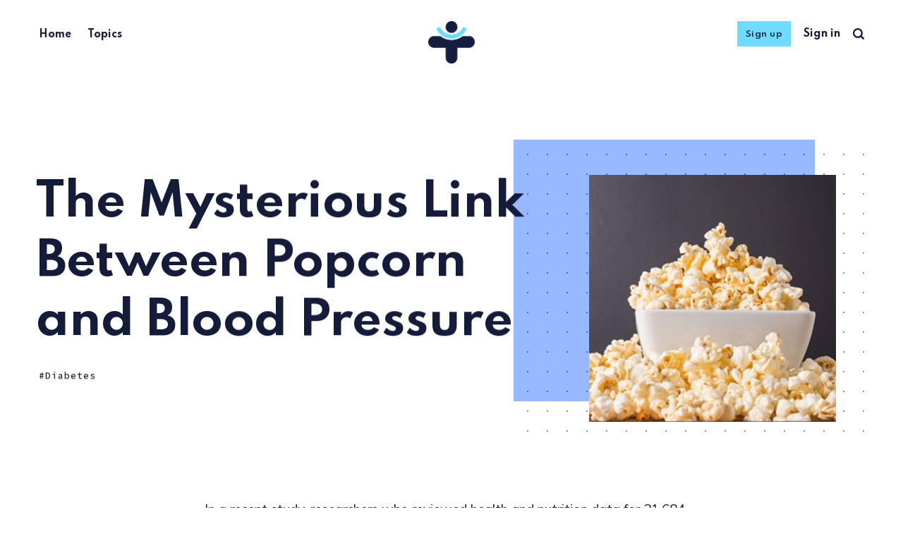

--- FILE ---
content_type: text/html; charset=utf-8
request_url: https://www.healthconfidential.com/the-mysterious-link-between-popcorn-and-blood-pressure/
body_size: 5418
content:
<!DOCTYPE html>
<html lang="en">
	<head>
		<meta charset="utf-8">
		<meta http-equiv="X-UA-Compatible" content="IE=edge">
		<title>The Mysterious Link Between Popcorn and Blood Pressure</title>
		<meta name="HandheldFriendly" content="True">
		<meta name="viewport" content="width=device-width, initial-scale=1">
		<link rel="preconnect" href="https://fonts.gstatic.com"> 
<link href="https://fonts.googleapis.com/css2?family=Mulish:ital,wght@0,400;0,700;1,400;1,700&family=Source+Code+Pro:wght@500&family=Spartan:wght@500;600;700&display=swap" rel="stylesheet">		<link rel="stylesheet" type="text/css" href="https://www.healthconfidential.com/assets/css/screen.css?v=062268334f">
		<link rel="icon" href="https://www.healthconfidential.com/content/images/size/w256h256/2021/05/Final-Favicon.png" type="image/png">
    <link rel="canonical" href="https://www.healthconfidential.com/the-mysterious-link-between-popcorn-and-blood-pressure/">
    <meta name="referrer" content="no-referrer-when-downgrade">
    
    <meta property="og:site_name" content="Health Confidential">
    <meta property="og:type" content="article">
    <meta property="og:title" content="The Mysterious Link Between Popcorn and Blood Pressure">
    <meta property="og:description" content="In a recent study, researchers who reviewed health and nutrition data for 31,684 men found that those who consumed the most whole grains (about 52 g daily) were 19% less likely to develop high blood pressure than those who consumed the least whole grains (about 3 g daily).

Best">
    <meta property="og:url" content="https://www.healthconfidential.com/the-mysterious-link-between-popcorn-and-blood-pressure/">
    <meta property="og:image" content="https://www.healthconfidential.com/content/images/2021/08/Untitled-design--50--1.jpg">
    <meta property="article:published_time" content="2021-08-19T01:38:00.000Z">
    <meta property="article:modified_time" content="2021-08-19T01:37:59.000Z">
    <meta property="article:tag" content="Diabetes">
    
    <meta name="twitter:card" content="summary_large_image">
    <meta name="twitter:title" content="The Mysterious Link Between Popcorn and Blood Pressure">
    <meta name="twitter:description" content="In a recent study, researchers who reviewed health and nutrition data for 31,684 men found that those who consumed the most whole grains (about 52 g daily) were 19% less likely to develop high blood pressure than those who consumed the least whole grains (about 3 g daily).

Best">
    <meta name="twitter:url" content="https://www.healthconfidential.com/the-mysterious-link-between-popcorn-and-blood-pressure/">
    <meta name="twitter:image" content="https://www.healthconfidential.com/content/images/2021/08/Untitled-design--50--1.jpg">
    <meta name="twitter:label1" content="Written by">
    <meta name="twitter:data1" content="Christina Bates">
    <meta name="twitter:label2" content="Filed under">
    <meta name="twitter:data2" content="Diabetes">
    <meta property="og:image:width" content="750">
    <meta property="og:image:height" content="750">
    
    <script type="application/ld+json">
{
    "@context": "https://schema.org",
    "@type": "Article",
    "publisher": {
        "@type": "Organization",
        "name": "Health Confidential",
        "url": "https://www.healthconfidential.com/",
        "logo": {
            "@type": "ImageObject",
            "url": "https://www.healthconfidential.com/content/images/2021/05/Final.png"
        }
    },
    "author": {
        "@type": "Person",
        "name": "Christina Bates",
        "image": {
            "@type": "ImageObject",
            "url": "//www.gravatar.com/avatar/b6c1ff03925a03b223c109e45da32987?s=250&d=mm&r=x",
            "width": 250,
            "height": 250
        },
        "url": "https://www.healthconfidential.com/author/christina/",
        "sameAs": []
    },
    "headline": "The Mysterious Link Between Popcorn and Blood Pressure",
    "url": "https://www.healthconfidential.com/the-mysterious-link-between-popcorn-and-blood-pressure/",
    "datePublished": "2021-08-19T01:38:00.000Z",
    "dateModified": "2021-08-19T01:37:59.000Z",
    "image": {
        "@type": "ImageObject",
        "url": "https://www.healthconfidential.com/content/images/2021/08/Untitled-design--50--1.jpg",
        "width": 750,
        "height": 750
    },
    "keywords": "Diabetes",
    "description": "In a recent study, researchers who reviewed health and nutrition data for 31,684 men found that those who consumed the most whole grains (about 52 g daily) were 19% less likely to develop high blood pressure than those who consumed the least whole grains (about 3 g daily).\n\nBest sources: Oatmeal (instant or cooked)- one cup, 30 g to 35 g ... popcorn-one cup, 10 g to 12 g... whole-wheat bread-one slice, about 15 g ... and bran cereal-one cup, 5 g to 10 g.",
    "mainEntityOfPage": "https://www.healthconfidential.com/the-mysterious-link-between-popcorn-and-blood-pressure/"
}
    </script>

    <meta name="generator" content="Ghost 6.13">
    <link rel="alternate" type="application/rss+xml" title="Health Confidential" href="https://www.healthconfidential.com/rss/">
    <script defer src="https://cdn.jsdelivr.net/ghost/portal@~2.56/umd/portal.min.js" data-i18n="true" data-ghost="https://www.healthconfidential.com/" data-key="d3f31ad8d7a68219c96fb452ff" data-api="https://health-confidential.ghost.io/ghost/api/content/" data-locale="en" crossorigin="anonymous"></script><style id="gh-members-styles">.gh-post-upgrade-cta-content,
.gh-post-upgrade-cta {
    display: flex;
    flex-direction: column;
    align-items: center;
    font-family: -apple-system, BlinkMacSystemFont, 'Segoe UI', Roboto, Oxygen, Ubuntu, Cantarell, 'Open Sans', 'Helvetica Neue', sans-serif;
    text-align: center;
    width: 100%;
    color: #ffffff;
    font-size: 16px;
}

.gh-post-upgrade-cta-content {
    border-radius: 8px;
    padding: 40px 4vw;
}

.gh-post-upgrade-cta h2 {
    color: #ffffff;
    font-size: 28px;
    letter-spacing: -0.2px;
    margin: 0;
    padding: 0;
}

.gh-post-upgrade-cta p {
    margin: 20px 0 0;
    padding: 0;
}

.gh-post-upgrade-cta small {
    font-size: 16px;
    letter-spacing: -0.2px;
}

.gh-post-upgrade-cta a {
    color: #ffffff;
    cursor: pointer;
    font-weight: 500;
    box-shadow: none;
    text-decoration: underline;
}

.gh-post-upgrade-cta a:hover {
    color: #ffffff;
    opacity: 0.8;
    box-shadow: none;
    text-decoration: underline;
}

.gh-post-upgrade-cta a.gh-btn {
    display: block;
    background: #ffffff;
    text-decoration: none;
    margin: 28px 0 0;
    padding: 8px 18px;
    border-radius: 4px;
    font-size: 16px;
    font-weight: 600;
}

.gh-post-upgrade-cta a.gh-btn:hover {
    opacity: 0.92;
}</style><script async src="https://js.stripe.com/v3/"></script>
    <script defer src="https://cdn.jsdelivr.net/ghost/sodo-search@~1.8/umd/sodo-search.min.js" data-key="d3f31ad8d7a68219c96fb452ff" data-styles="https://cdn.jsdelivr.net/ghost/sodo-search@~1.8/umd/main.css" data-sodo-search="https://health-confidential.ghost.io/" data-locale="en" crossorigin="anonymous"></script>
    
    <link href="https://www.healthconfidential.com/webmentions/receive/" rel="webmention">
    <script defer src="/public/cards.min.js?v=062268334f"></script>
    <link rel="stylesheet" type="text/css" href="/public/cards.min.css?v=062268334f">
    <script defer src="/public/member-attribution.min.js?v=062268334f"></script>
    <script defer src="/public/ghost-stats.min.js?v=062268334f" data-stringify-payload="false" data-datasource="analytics_events" data-storage="localStorage" data-host="https://www.healthconfidential.com/.ghost/analytics/api/v1/page_hit"  tb_site_uuid="f1c21625-bb3c-4848-8620-366d8353d1ca" tb_post_uuid="0d355052-a53e-451d-9fa4-a2f94fe48e51" tb_post_type="post" tb_member_uuid="undefined" tb_member_status="undefined"></script><style>:root {--ghost-accent-color: #70dbff;}</style>
    <!-- Google Tag Manager -->
<script>(function(w,d,s,l,i){w[l]=w[l]||[];w[l].push({'gtm.start':
new Date().getTime(),event:'gtm.js'});var f=d.getElementsByTagName(s)[0],
j=d.createElement(s),dl=l!='dataLayer'?'&l='+l:'';j.async=true;j.src=
'https://www.googletagmanager.com/gtm.js?id='+i+dl;f.parentNode.insertBefore(j,f);
})(window,document,'script','dataLayer','GTM-MLS8D48');</script>
<!-- End Google Tag Manager -->
<meta name="facebook-domain-verification" content="wqtxqkrc6mq83xiuis4lx0iiqt61rk" />

<!-- Facebook Pixel Code -->
<script>
!function(f,b,e,v,n,t,s)
{if(f.fbq)return;n=f.fbq=function(){n.callMethod?
n.callMethod.apply(n,arguments):n.queue.push(arguments)};
if(!f._fbq)f._fbq=n;n.push=n;n.loaded=!0;n.version='2.0';
n.queue=[];t=b.createElement(e);t.async=!0;
t.src=v;s=b.getElementsByTagName(e)[0];
s.parentNode.insertBefore(t,s)}(window, document,'script',
'https://connect.facebook.net/en_US/fbevents.js');
fbq('init', '133471987381761');
fbq('track', 'PageView');
</script>
<noscript><img height="1" width="1" style="display:none"
src="https://www.facebook.com/tr?id=133471987381761&ev=PageView&noscript=1"
/></noscript>
<!-- End Facebook Pixel Code -->
<style>.search-results small{visibility:hidden}</style>
	</head>
	<body class="post-template tag-diabetes tag-hash-post-card-sky global-hash-post-card-apple global-hash-post-card-apricot global-hash-post-card-aqua global-hash-post-card-blue global-hash-post-card-cream global-hash-post-card-crimson global-hash-post-card-goldenrod global-hash-post-card-green global-hash-post-card-iris global-hash-post-card-lapis global-hash-post-card-orange global-hash-post-card-palegreen global-hash-post-card-peach global-hash-post-card-purple global-hash-post-card-raspberry global-hash-post-card-red global-hash-post-card-rosewood global-hash-post-card-seafoam global-hash-post-card-sky global-hash-post-card-tomato global-hash-post-card-turquoise">
		<div class="global-wrap">
			<div class="global-content">
				<header class="header-section">
	<div class="header-wrap">
		<div class="header-logo">
			<a href="https://www.healthconfidential.com" class="is-image"><img src="https://www.healthconfidential.com/content/images/2021/05/Final.png" alt="Health Confidential"></a>
		</div>
		<div class="header-nav">
			<input id="toggle" class="header-checkbox" type="checkbox">
			<label class="header-toggle" for="toggle">
				<span>
					<span class="bar"></span>
					<span class="bar"></span>
					<span class="bar"></span>
				</span>
			</label>
			<nav>
				<ul>
<li><a href="https://www.healthconfidential.com/" >Home</a></li>
<li><a href="https://www.healthconfidential.com/topics/" >Topics</a></li>
</ul>
				<ul>
					<li class="signup global-button"><a href="https://www.healthconfidential.com/signup">Sign up</a></li>
<li class="signin"><a href="https://www.healthconfidential.com/signin">Sign in</a></li>
					<li id="search-open" class="header-search"><span>Search</span><svg role="img" viewBox="0 0 24 24" xmlns="http://www.w3.org/2000/svg"><path d="M19.063 16.384l4.325 4.323c.391.392.63.924.611 1.475-.032.926-.646 1.649-1.68 1.736-.551.046-1.086-.22-1.476-.61l-4.325-4.325c-1.706 1.131-4.034 1.895-6.08 1.893C4.673 20.875 0 16.202 0 10.438 0 4.673 4.673 0 10.438 0c5.764 0 10.437 4.673 10.437 10.438 0 2.127-.718 4.294-1.812 5.945v.001zm-8.625 1.032c3.839 0 6.997-3.161 6.997-7 0-3.84-3.16-7-6.999-7-3.84 0-7.001 3.16-7.001 7 0 3.839 3.161 6.998 7.001 6.998l.002.002z"/></svg></li>
				</ul>
			</nav>
		</div>
	</div>
</header>				<main class="global-main">
					<article class="post-section">
	<div class="post-header item is-hero is-first is-image post tag-diabetes tag-hash-post-card-sky">
		<div class="item-container global-color">
			<div class="item-image global-image global-color">
				<img srcset="/content/images/size/w500/2021/08/Untitled-design--50--1.jpg 500w, 
			 /content/images/size/w800/2021/08/Untitled-design--50--1.jpg 800w,
			 /content/images/size/w1100/2021/08/Untitled-design--50--1.jpg 1100w"
	 sizes="(max-width:480px) 240px, (max-width:768px) 200px, (max-width:1024px) 290px, 350px"
	 src="/content/images/size/w500/2021/08/Untitled-design--50--1.jpg"
	 loading="lazy"
	 alt="The Mysterious Link Between Popcorn and Blood Pressure">			</div>
			<div class="item-content">
				<h1 class="item-title">The Mysterious Link Between Popcorn and Blood Pressure</h1>
				<div class="item-tags global-tags">
					<a href="/tag/diabetes/" class="global-tags-hash-sign">Diabetes</a>
				</div>
			</div>
		</div>
	</div>
	<div class="post-content">
		<div class="members-teaser">
			<p>In a recent study, researchers who reviewed health and nutrition data for 31,684 men found that those who consumed the most whole grains (about 52 g daily) were 19% less likely to develop high blood pressure than those who consumed the least whole grains (about 3 g daily).</p><p>Best sources: Oatmeal (instant or cooked)- one cup, 30 g to 35 g ... popcorn-one cup, 10 g to 12 g... whole-wheat bread-one slice, about 15 g ... and bran cereal-one cup, 5 g to 10 g.</p>
		</div>
		<div class="members-cta">
	<h2>Want to Keep Reading?</h2>
	<p>Continue reading with a Health Confidential membership.</p>
	<a class="members-cta-button global-button" href="https://www.healthconfidential.com/signup">Sign up now</a>
	<small class="global-question">Already have an account? <a href="https://www.healthconfidential.com/signin">Sign in</a></small>
</div>
	</div>
</article>
<aside class="nextprev-section">
	<section class="nextprev-newer post tag-diabetes tag-hash-post-card-sky">
		<a href="/the-red-wine-that-does-the-most-for-your-health/" class="nextprev-image global-image global-color">
			<img src="/content/images/size/w260/2021/08/Untitled-design--51--1.jpg" loading="lazy" alt="The Red Wine That Does the Most for Your Health">		</a>
		<div>
			<small>Newer Discovery</small>
			<h3><a href="/the-red-wine-that-does-the-most-for-your-health/" class="global-underline">The Red Wine That Does the Most for Your Health</a></h3>
		</div>
	</section>
	<section class="nextprev-older post tag-diabetes tag-hash-post-card-sky">
		<div>
			<small>Another Discovery</small>
			<h3><a href="/the-sweet-snack-that-does-wonders-for-blood-pressure/" class="global-underline">The Sweet Snack That Does Wonders for Blood Pressure</a></h3>
		</div>
		<a href="/the-sweet-snack-that-does-wonders-for-blood-pressure/" class="nextprev-image global-image global-color">
			<img src="/content/images/size/w260/2021/08/Untitled-design--49--1.jpg" loading="lazy" alt="The Sweet Snack That Does Wonders for Blood Pressure">		</a>
	</section>
</aside>
				</main>
				<footer class="footer-section global-footer">
	<div class="footer-wrap">
		<div class="footer-data">
			<div class="footer-logo">
				<a href="https://www.healthconfidential.com" class="is-image"><img src="https://www.healthconfidential.com/content/images/2021/05/Final.png" alt="Health Confidential"></a>
			</div>
			<p class="footer-description">Discover the world’s greatest health secrets, natural curses, and more.</p>
			<div class="footer-icons">
				

			</div>
		</div>
		<div class="footer-nav">
			



<div class="footer-nav-column">
	<ul>
		<li><a href="https://www.healthconfidential.com/about/">About Us</a></li>
		<li><a href="https://www.healthconfidential.com/terms/">Terms of Use</a></li>
		<li><a href="https://www.healthconfidential.com/privacy/">Privacy Policy</a></li>
		<li><a href="https://www.healthconfidential.com/contact/">Contact Support</a></li>
	</ul>
</div>




		</div>
	</div>
	<div class="footer-copyright">
		Health Confidential &copy; 2026. All Rights Reserved.
	</div>
</footer>			</div>
		</div>
		<div id="notifications" class="global-notification">
	<div class="subscribe">You’ve successfully subscribed to Health Confidential</div>
	<div class="signin">Welcome back! You’ve successfully signed in.</div>
	<div class="signup">Great! You’ve successfully signed up.</div>
	<div class="expired">Your link has expired</div>
	<div class="checkout-success">Success! Check your email for magic link to sign-in.</div>
</div>
		<div id="search-section" class="search-section">
	<span id="search-close" class="search-close"><svg role="img" viewBox="0 0 24 24" xmlns="http://www.w3.org/2000/svg"><path d="M12 8.242L20.242 0 24 3.76 15.758 12 24 20.242 20.242 24 12 15.758 3.759 24 0 20.242 8.242 12 0 3.759 3.76 0 12 8.242z"/></svg></span>
	<div id="search-content" class="search-content">
		<form class="search-form" onsubmit="return false">
			<input id="search-input" type="text" placeholder="Type your keywords">
			<div class="search-meta">
				<span id="search-info">Please enter at least 3 characters</span>
				<span id="search-counter" class="is-hide">
					<span id="search-counter-results">0</span>
				Results for your search</span>
			</div>
		</form>
		<div id="search-results" class="search-results"></div>
	</div>
	<div id="search-overlay" class="search-overlay"></div>
</div>

		<script src="https://www.healthconfidential.com/assets/js/global.js?v=062268334f"></script>
		<script src="https://www.healthconfidential.com/assets/js/post.js?v=062268334f"></script>
		<script>
!function(){"use strict";const p=new URLSearchParams(window.location.search),isAction=p.has("action"),isStripe=p.has("stripe"),success=p.get("success"),action=p.get("action"),stripe=p.get("stripe"),n=document.getElementById("notifications"),a="is-subscribe",b="is-signin",c="is-signup",d="is-expired",e="is-checkout-success";p&&(isAction&&(action=="subscribe"&&success=="true"&&n.classList.add(a),action=="signin"&&success=="true"&&n.classList.add(b),action=="signup"&&success=="true"&&n.classList.add(c),success=="false"&&n.classList.add(d)),isStripe&&stripe=="success"&&n.classList.add(e),(isAction||isStripe)&&setTimeout(function(){window.history.replaceState(null,null,window.location.pathname),n.classList.remove(a,b,c,d,e)},5000))}();
</script>

		<script>
const searchPublished = 'Published',
	  searchUrl = 'https://www.healthconfidential.com',
	  searchKey = "ef006b9042138ac9318ba9c7ca",
	  searchAPI = searchUrl+'/ghost/api/v4/content/posts/?key='+searchKey+'&limit=all&fields=url,title,published_at,custom_excerpt,visibility,html';
</script>

		
		<!-- Google Tag Manager (noscript) -->
<noscript><iframe src="https://www.googletagmanager.com/ns.html?id=GTM-MLS8D48"
height="0" width="0" style="display:none;visibility:hidden"></iframe></noscript>
<!-- End Google Tag Manager (noscript) -->
<style>.footer-section{border-top:none}</style>
	</body>
</html>